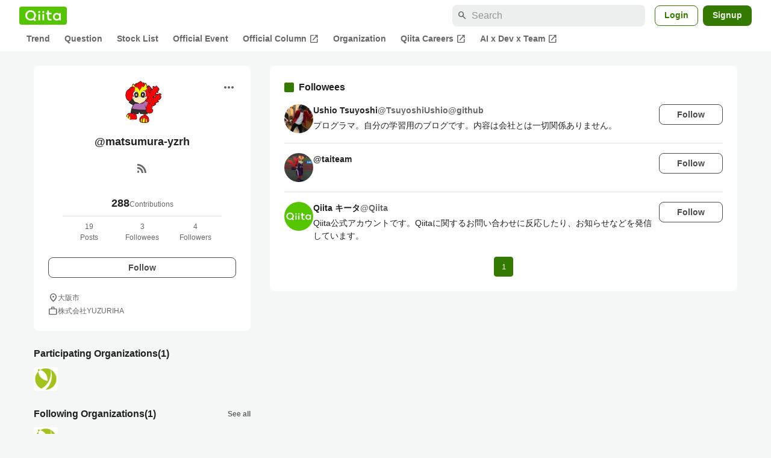

--- FILE ---
content_type: application/javascript; charset=utf-8
request_url: https://fundingchoicesmessages.google.com/f/AGSKWxVxyaetb5MjQlmCEEER9JWk-Y73T-tzqBEqhA-OJ3O0cQ0IxguhvdqmUpGDD0Go15QtCc3RmaC9KByFB8ILBxFCo21Pdurtrjws9_tCVvIyuK7r69QZ5PxdY0OxCgQ5ITkdrqPslRn78ZLNKHS71SlVojE4ucl4LcrJ-VO3nw0eo9y21VdjVX3fZFDb/_/left_ad_/local-ad./advertising300x250.-Web-Ads./ads_text_
body_size: -1293
content:
window['a43f09d6-090f-4665-b7c8-0e87cd8b2b35'] = true;